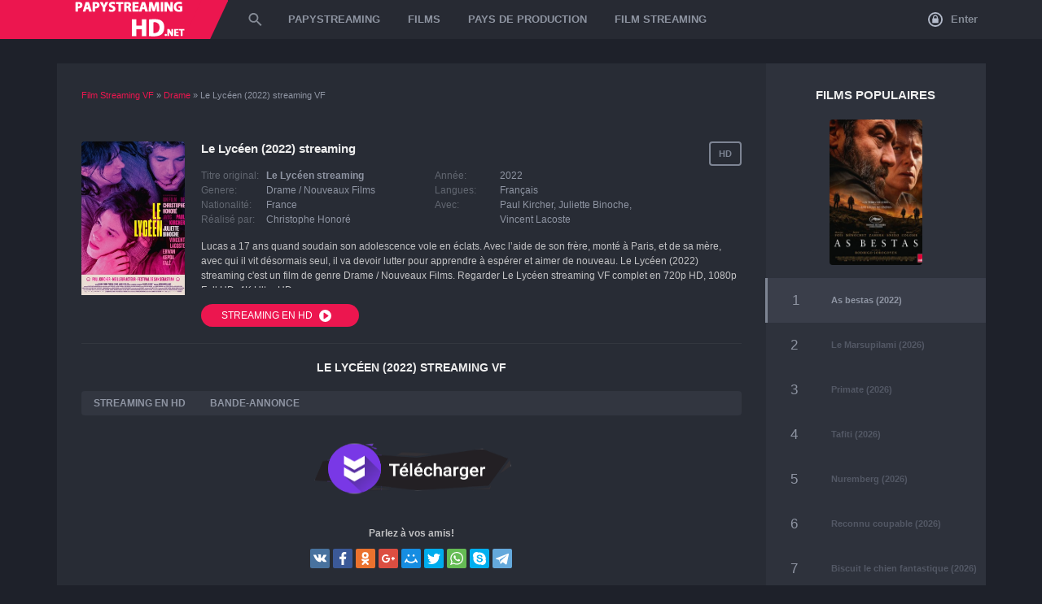

--- FILE ---
content_type: text/html; charset=UTF-8
request_url: https://papystreaminghd.net/14276-le-lycen-2022.html
body_size: 8569
content:
<!DOCTYPE html PUBLIC "-//W3C//DTD XHTML 1.0 Transitional//EN" "http://www.w3.org/TR/xhtml1/DTD/xhtml1-transitional.dtd">
<html xmlns="http://www.w3.org/1999/xhtml" xml:lang="FR" lang="FR">
<head>
    <meta http-equiv="Content-Type" content="text/html; charset=utf-8" />
<title>Fear Le Lycéen Streaming VF 2022 - Papystreaming Full HD, 4K</title>
<meta name="description" content="Voir  Fear Le Lycéen 2022 streaming VF complet. Film  Fear Le Lycéen streaming gratuit en HD 720p, Full HD 1080p, Ultra HD 4K version Française sans limte de temps. " />
<meta name="keywords" content="lutter, devoir, désormais, apprendre, espérer, nouveau, aimer, Paris, monté, soudain, quand, adolescence, éclats, frère, l’aide, Lucas" />
<meta name="generator" content="DataLife Engine (http://dle-news.ru)" />
<meta property="og:site_name" content="Papystreaming - Voir Film Complet Streaming VF Gratuit 2026" />
<meta property="og:type" content="article" />
<meta property="og:title" content="Le Lycéen (2022)" />
<meta property="og:url" content="https://papystreaminghd.net/14276-le-lycen-2022.html" />
<meta property="og:image" content="https://papystreaminghd.net/uploads/posts/2022-11/medium/1669378924_1037135.jpg" />
<link rel="search" type="application/opensearchdescription+xml" href="https://papystreaminghd.net/engine/opensearch.php" title="Papystreaming - Voir Film Complet Streaming VF Gratuit 2026" />
<link rel="alternate" type="application/rss+xml" title="Papystreaming - Voir Film Complet Streaming VF Gratuit 2026" href="https://papystreaminghd.net/rss.xml" />
<script type="text/javascript" src="/engine/classes/min/index.php?charset=utf-8&amp;g=general&amp;15"></script>
<script type="text/javascript" src="/engine/classes/min/index.php?charset=utf-8&amp;f=engine/classes/js/bbcodes.js,engine/classes/highslide/highslide.js,engine/classes/masha/masha.js&amp;15"></script>
    <link rel="shortcut icon" href="/templates/papystreaminghd/images/favicon.png" type="image/x-icon">
    <meta name="HandheldFriendly" content="True">
    <meta name="MobileOptimized" content="320">
    <meta name="viewport" content="width=device-width, height=device-height, initial-scale=1.0, user-scalable=0, minimum-scale=1.0, maximum-scale=1.0">
    <link rel="stylesheet" type="text/css" href="/templates/papystreaminghd/css/style.css" />
    <link rel="stylesheet" type="text/css" href="/templates/papystreaminghd/css/engine.css" />
    <link rel="stylesheet" type="text/css" href="/templates/papystreaminghd/css/responsive.css" />
    
     <script src="//papystreaminghd.net/playerjs.js" type="text/javascript"></script>
    
    <meta name="msvalidate.01" content="87B3ED711CFD5DE2073257C1534AB96C" />
    <meta name="google-site-verification" content="VUtPcthaIbYPvf1LpyzeE_IBq4MXKlreZmtyx6q9cv0" />
</head>

<body>

<div class="header fixed ignore-select">
	<div class="wrapper">
		<div class="logo">
			<a href="/">
				<span class="logo-body"><img src="/templates/papystreaminghd/images/logo.png" class="icon-logo"></span>
			</a>
		</div>
		<svg class="icon icon-menu-toggle" viewBox="0 0 424 424"><path d="M35,89C15,89,0,74,0,54s15-36,35-36h353c20,0,36,16,36,36s-16,35-36,35H35z"></path><path d="M388,176c20,0,36,16,36,36s-16,35-36,35H35c-20,0-35-15-35-35s15-36,35-36H388z"></path><path d="M388,335c20,0,36,15,36,35s-16,36-36,36H35c-20,0-35-16-35-36s15-35,35-35H388z"></path></svg>
		<div class="menuHide transition">
			

<div class="miniprofile">
	<div class="module">
		<div class="logbutton no_logged" onclick="openWindow('#loginWindow')">
			<svg class="icon icon-lock" viewbox="0 0 19.58 19.58"><path d="M10,.21A9.79,9.79,0,1,0,19.79,10,9.8,9.8,0,0,0,10,.21Zm0,17.62A7.83,7.83,0,1,1,17.83,10,7.84,7.84,0,0,1,10,17.83Zm0,0" transform="translate(-0.21 -0.21)"></path><path d="M13.85,8.63a.66.66,0,0,0-.48-.2h-.23V7.07a3.05,3.05,0,0,0-.93-2.24,3.15,3.15,0,0,0-4.48,0,3.05,3.05,0,0,0-.93,2.24V8.43H6.57a.68.68,0,0,0-.68.68V14a.68.68,0,0,0,.68.68h6.8A.68.68,0,0,0,14,14V9.11A.66.66,0,0,0,13.85,8.63ZM8.15,7.07a1.81,1.81,0,0,1,3.1-1.28,1.75,1.75,0,0,1,.53,1.28V8.43H8.15Z" transform="translate(-0.21 -0.21)"></path></svg>
			Enter
		</div>
	</div>
</div>
<div class="popupWindow" id="loginWindow">
	<div class="contentWindow">
		<form method="post" id="loginform2">
			<div class="headWindow">
				<svg class="icon icon-close" viewbox="0 0 220.176 220.176">
					<path d="M131.577,110.084l84.176-84.146c5.897-5.928,5.897-15.565,0-21.492 c-5.928-5.928-15.595-5.928-21.492,0l-84.176,84.146L25.938,4.446c-5.928-5.928-15.565-5.928-21.492,0s-5.928,15.565,0,21.492 l84.146,84.146L4.446,194.26c-5.928,5.897-5.928,15.565,0,21.492c5.928,5.897,15.565,5.897,21.492,0l84.146-84.176l84.176,84.176 c5.897,5.897,15.565,5.897,21.492,0c5.897-5.928,5.897-15.595,0-21.492L131.577,110.084z"></path>
				</svg>
				<div class="titleWindow">Enter</div>
				<p>login password</p>
			</div>
			<div class="bodyWindow">
				<div class="fieldWindow">
					<input type="text" name="login_name" class="textWindow" placeholder="login" />
				</div>
				<div class="fieldWindow">
					<input type="password" name="login_password" class="textWindow" placeholder="password" />
					
				</div>
				<div class="fieldWindow marginField">
					<input type="submit" class="roundbutton roundRed submit" value="Enter" />
					
					<div class="clr"></div>
				</div>
				
			</div>
			<div class="footerWindow">
				
				<div class="lb-soc">
				  
				</div>
			</div>
			<input type="hidden" name="login" id="login" value="submit" />
		</form>
	</div>
	<div class="overlayWindow"></div>
</div>

			<div class="menuBlock">
				<div class="menuSlide transition">
					<div class="search-form">
						<svg class="icon icon-search" viewbox="0 0 51.01 51.01"><path d="M58.21,53.83H55.9L55.09,53a19,19,0,1,0-2,2l.79.82v2.3L68.42,72.76l4.35-4.35Zm-17.5,0A13.13,13.13,0,1,1,53.83,40.71,13.11,13.11,0,0,1,40.71,53.83Z" transform="translate(-21.75 -21.75)"></path></svg>
						<div class="sForm">
							<form id="quicksearch" method="post">
								<input type="text" name="story" id="story" placeholder="Qu'allons-nous chercher?" autocomplete="off" autocorrect="off" autocapitalize="off" />
								<input type="hidden" name="do" value="search" /><input type="hidden" name="subaction" value="search" />
								<span></span>
							</form>
						</div>
					</div>
					<ul class="reset menu">
	<li><a href="/">PAPYSTREAMING</a></li>
	<li>
		<span>FILMS</span>
		<div class="drop">
			<div class="drop-body">
				<ul class="reset mainul">
					<li><a href="/top-100.html" class="movtop">TOP 100</a> <a href="/">FILM STREAMING</a></li>
					<li><a href="/nouveaux/"> Nouveaux Films</a></li>
				
					<li class="lisort">
						<div>Année de publication</div>
						<a href="/xfsearch/2023/">2023</a></li>
							<li><a href="/xfsearch/2022/">2022</a></li>
							<li><a href="/xfsearch/2021/">2021</a></li>
							<li><a href="/xfsearch/2020/">2020</a></li>
						
						
				</ul>
				<ul class="reset">
					 <li><a href="/action/"> Action</a></li>
							<li><a href="/animation/"> Animation</a></li>
							<li><a href="/arts-martiaux/">Arts-martiaux</a></li>
                            <li><a href="/aventure/">Aventure</a></li>
							<li><a href="/biopic/">Biopic</a></li>                   
							<li><a href="/comedie/">Comedie</a></li>
							<li><a href="/comedie-dramatique/">Comedie-dramatique</a></li>
                            <li><a href="/divers/">Divers</a></li>
                            <li><a href="/documentaire/">Documentaire</a></li>
							<li><a href="/drame/">Drame</a></li>
                            
                            
				</ul>
				<ul class="reset">
					<li><a href="/erotique/"> Erotique</a></li>
                            <li><a href="/espionnage/">Espionnage</a></li>
                            <li><a href="/famille/">Famille</a></li>
							<li><a href="/fantastique/">Fantastique </a></li>
							<li><a href="/guerre/">Guerre</a></li>
                            <li><a href="/historique/">Historique</a></li>
							<li><a href="/horreur/"> Horreur</a></li>
							<li><a href="/musical/">Musical</a></li>
                            <li><a href="/peplum/">Peplum</a></li>
							<li><a href="/policier-vf/">Policier</a></li>
						
                           
				</ul>
				<ul class="reset ullast">
                    <li><a href="/romance/">Romance</a></li>
                            <li><a href="/science/">Science</a></li>
							<li><a href="/spectacles/">Spectacles</a></li>
					 <li><a href="/thriller/">Thriller</a></li> 
                            <li><a href="/western/">Western</a></li>
				</ul>
			</div>
		</div>
	</li>
	
	<li class="relative">
		<span>PAYS DE PRODUCTION</span>
		<div class="drop">
			<div class="drop-body">
				<ul class="reset">
					<li><a href="/xfsearch/Français/">Français</a></li>
						<li><a href="/xfsearch/Américain/">Américain</a></li>
						
                            	<li>	<a href="/xfsearch/Italien/">Italien</a></li>
						<li><a href="/xfsearch/Indien/">Indien</a></li>
                          <li>  <a href="/xfsearch/espagnol/">Espagnol</a></li>
                              <li>  <a href="/xfsearch/chinois/">Chinois</a></li>
                            <li><a href="/xfsearch/Britannique/">Britannique</a></li>
				</ul>
                
                <li class="relative">
		<span>FILM STREAMING</span>
		<div class="drop">
			<div class="drop-body">
				<ul class="reset">
					<li><a href="/cpasmieux.html">CPASMIEUX</a></li>
						<li><a href="/skstream.html">SKSTREAM</a></li>
						
                            	<li>	<a href="/coflix.html">COFLIX</a></li>
						<li><a href="/wiflix.html">WIFLIX</a></li>
                          <li>  <a href="/streamcomplet-vf.html">STREAMCOMPLET</a></li>
                              <li>  <a href="/filmstreaming1.html">FILMSTREAMING1</a></li>
                            <li><a href="/libertyland.html">LIBERTYLAND</a></li>
                     <li>  <a href="/french-stream-fr-hd.html">FRENCH STREAM</a></li>
                            <li><a href="/dpstream.html">DPSTREAM</a></li>
                       <li>  <a href="/wishflix.html">WISHFLIX</a></li>
                            <li><a href="/sadisflix-hd.html">SADISFLIX</a></li>
                      <li>  <a href="/novaflix.html">NOVAFLIX</a></li>         
                            <li><a href="/blablastream.html">BLABLASTREAM</a></li>
                       <li><a href="/papadustream.html">PAPADUSTREAM</a></li>
                      <li><a href="/evdod.html">EVDOD</a></li>
                      <li><a href="/juststream.html">JUSTSTREAM</a></li>
                     <li><a href="/monstream.html">MONSTREAM</a></li>
                        <li><a href="/votrob.html">VOTROB</a></li>
                      <li><a href="/justdaz.html">JUSTDAZ</a></li>
                                     	<li><a href="/flazto.html">	Flazto</a></li>
                    <li><a href="/difiam.html">Difiam</a></li>
                       <li><a href="/vadraz.html">Vadraz</a></li>
                    	<li><a href="/choupox.html">Choupox</a></li>
                         <li><a href="/naxpom.html">Naxpom</a></li>
                    	<li><a href="/zaniob.html">Zaniob</a></li>
                    <li><a href="/wookafr.html">Wookafr</a></li>
                 
				</ul>
                
			</div>
		</div>
	</li>
</ul>
				</div>
			</div>
		</div>
		<div class="overlayMenu"></div>
		<span class="toggleMenu"></span>
	</div>
</div>
<div class="headerFix"></div>



<div class="wrapper">
	<div class="pageContent noMargin">
		
		
	    
		
		
		
	
		
	
		
		
		<div class="clr"></div>
		
		
		
		
		<div class="marginPage fullMovie">
			<div class="paddingPage">
		        <div class="speedbar"><span id="dle-speedbar"><span itemscope itemtype="http://data-vocabulary.org/Breadcrumb"><a href="https://papystreaminghd.net/" itemprop="url"><span itemprop="title">Film  Streaming VF</span></a></span> &raquo; <span itemscope itemtype="http://data-vocabulary.org/Breadcrumb"><a href="https://papystreaminghd.net/drame/" itemprop="url"><span itemprop="title">Drame </span></a></span> &raquo; Le Lycéen (2022)</span> streaming VF</div><br>
				<div id='dle-content'><div class="poster">
	<img src="https://papystreaminghd.net/uploads/posts/2022-11/medium/1669378924_1037135.jpg" alt="Le Lycéen (2022)">
</div>
<div class="about">
	<div class="rightInfo">
		<div class="quality">HD</div>
		
	
	</div>
	<h1>Le Lycéen (2022) streaming</h1>
	<div class="features">
		<ul class="reset">
            <li class="label">Titre original:</li>
            <li><strong>Le Lycéen streaming</strong> </li>
			<li class="label">Genere:</li>
			<li><a href="https://papystreaminghd.net/drame/">Drame </a> / <a href="https://papystreaminghd.net/film-gratuit/">Nouveaux Films</a></li>
			<li class="label">Nationalité:</li>
			<li><a href="https://papystreaminghd.net/xfsearch/France/">France</a></li>
			<li class="label">Réalisé par:</li>
			<li><a href="https://papystreaminghd.net/xfsearch/Christophe+Honor%C3%A9/">Christophe Honoré</a></li>
		</ul>
		<ul class="reset">
			<li class="label">Année:</li>
			<li class="red"><a href="https://papystreaminghd.net/xfsearch/2022/">2022</a></li>
			<li class="label">Langues: </li>
			<li> Français</li>
			<li class="label">Avec:</li>
			<li><a href="https://papystreaminghd.net/xfsearch/Paul+Kircher/">Paul Kircher</a>, <a href="https://papystreaminghd.net/xfsearch/Juliette+Binoche/">Juliette Binoche</a>, <a href="https://papystreaminghd.net/xfsearch/Vincent+Lacoste/">Vincent Lacoste</a></li>
		</ul>
	</div>
	<div class="textSpoiler" data-height="60">
		<div class="spoilerBody">
			<div class="noimg"><!--MBegin:https://papystreaminghd.net/uploads/posts/2022-11/1669378924_1037135.jpg|left--><a href="https://papystreaminghd.net/uploads/posts/2022-11/1669378924_1037135.jpg" rel="highslide" class="highslide"><img src="https://papystreaminghd.net/uploads/posts/2022-11/medium/1669378924_1037135.jpg" style="float:left;" alt='Le Lycéen (2022)' title='Le Lycéen (2022)'  /></a><!--MEnd-->Lucas a 17 ans quand soudain son adolescence vole en éclats. Avec l’aide de son frère, monté à Paris, et de sa mère, avec qui il vit désormais seul, il va devoir lutter pour apprendre à espérer et aimer de nouveau. Le Lycéen (2022) streaming c'est un film de genre Drame  / Nouveaux Films. Regarder Le Lycéen streaming VF complet en  720p HD, 1080p Full HD, 4K Ultra HD.  </div>
		</div>
	</div>
	<div class="buttons">
		<a href="/streaming-hd.php"  target="_blank"  rel="nofollow"   class="roundbutton roundRed btn-scroll" >
			STREAMING EN HD <svg class="icon icon-play" viewbox="0 0 19.58 19.58"><path d="M10,.21A9.79,9.79,0,1,0,19.79,10,9.79,9.79,0,0,0,10,.21Zm4.69,10.58-5.84,4A1,1,0,0,1,7.35,14V6a1,1,0,0,1,1.5-.79l5.84,4a1,1,0,0,1,0,1.57Zm0,0" transform="translate(-0.21 -0.21)"></path></svg>
		</a>
       
         
        
		<div class="right">
		
			
		</div>
		
	</div>
</div>
<div class="clr"></div>
<hr />
<h2 class="subtitle">Le Lycéen (2022) streaming VF </h2>
<div class="movieBlock" id="fview">
	<div class="movieTabs">
		<ul class="reset tabsList" data-for=".tabCont .tcontainer">
			<li>STREAMING EN HD</li>
			<li>BANDE-ANNONCE</li>
		</ul>
	</div>
	<div class="tabCont">
		<div class="tcontainer video-box">
            
             <div id="papy"></div>

<script>
    var player = new Playerjs({id:"papy",  poster:"https://papystreaminghd.net/uploads/posts/2022-11/medium/1669378924_1037135.jpg", file:"https://papystreaminghd.net/Universal.mp4", title:"Le Lycéen (2022) streaming"});
</script>
            
		  
		</div>
		<div class="tcontainer video-box" id="trailer-place">
		    <iframe src="https://www.youtube.com/embed/S8QcS1u7w1s" width="1536" height="522"  title="LE LYCÉEN Bande Annonce (2022) Juliette Binoche, Vincent Lacoste" frameborder="0" allow="accelerometer; autoplay; clipboard-write; encrypted-media; gyroscope; picture-in-picture" allowfullscreen=""></iframe>
		</div>
	</div>
    
     <noindex> <center>
     <a href="/telecharger.php"   rel="nofollow"   target="_blank"><img src="/tele2.png" ></a></center></noindex>
    <br>
	<div class="buttons">
	    <div class="yx-share-title">Parlez à vos amis!</div>
		<div class="ya-share2" data-services="vkontakte,facebook,odnoklassniki,gplus,moimir,twitter,whatsapp,skype,telegram, viber" data-counter=""></div>
	</div>
</div>

<h4>FILMS STREAMING SIMILAIRES</h4>
<div class="flipSlider carousel">
	<div class="smallItem">
	<div class="item-flip">
		<img src="https://papystreaminghd.net/uploads/posts/2023-01/medium/1674029048_1596290.jpg" alt="Un petit frère (2023)" />
		<div class="overlay"><div class="overlay-bg"></div></div>
	</div>
	<div class="info">
		<div class="title"><a href="https://papystreaminghd.net/14346-un-petit-frre-2023.html">Un petit frère (2023)</a></div>
		<div class="bottom">
			<div class="bottom-top">
				<b>VF</b>
				<span>HD</span>
			</div>
			<a href="https://papystreaminghd.net/14346-un-petit-frre-2023.html" class="roundbutton roundRed fullWidth">VOIR <svg class="icon icon-play" viewbox="0 0 19.58 19.58"><path d="M10,.21A9.79,9.79,0,1,0,19.79,10,9.79,9.79,0,0,0,10,.21Zm4.69,10.58-5.84,4A1,1,0,0,1,7.35,14V6a1,1,0,0,1,1.5-.79l5.84,4a1,1,0,0,1,0,1.57Zm0,0" transform="translate(-0.21 -0.21)"></path></svg></a>
		</div>
	</div>
</div><div class="smallItem">
	<div class="item-flip">
		<img src="https://papystreaminghd.net/uploads/posts/2022-09/medium/1662963724_5848268.jpg" alt="Les Miens (2022)" />
		<div class="overlay"><div class="overlay-bg"></div></div>
	</div>
	<div class="info">
		<div class="title"><a href="https://papystreaminghd.net/14074-les-miens-2022.html">Les Miens (2022)</a></div>
		<div class="bottom">
			<div class="bottom-top">
				<b>VF</b>
				<span>HD</span>
			</div>
			<a href="https://papystreaminghd.net/14074-les-miens-2022.html" class="roundbutton roundRed fullWidth">VOIR <svg class="icon icon-play" viewbox="0 0 19.58 19.58"><path d="M10,.21A9.79,9.79,0,1,0,19.79,10,9.79,9.79,0,0,0,10,.21Zm4.69,10.58-5.84,4A1,1,0,0,1,7.35,14V6a1,1,0,0,1,1.5-.79l5.84,4a1,1,0,0,1,0,1.57Zm0,0" transform="translate(-0.21 -0.21)"></path></svg></a>
		</div>
	</div>
</div><div class="smallItem">
	<div class="item-flip">
		<img src="https://papystreaminghd.net/uploads/posts/2021-12/medium/1640860846_0808140.jpg" alt="Que m'est-il permis d'espérer (2022)" />
		<div class="overlay"><div class="overlay-bg"></div></div>
	</div>
	<div class="info">
		<div class="title"><a href="https://papystreaminghd.net/13385-que-mest-il-permis-desprer-2022.html">Que m'est-il permis d'espérer (2022)</a></div>
		<div class="bottom">
			<div class="bottom-top">
				<b>VF</b>
				<span>HD</span>
			</div>
			<a href="https://papystreaminghd.net/13385-que-mest-il-permis-desprer-2022.html" class="roundbutton roundRed fullWidth">VOIR <svg class="icon icon-play" viewbox="0 0 19.58 19.58"><path d="M10,.21A9.79,9.79,0,1,0,19.79,10,9.79,9.79,0,0,0,10,.21Zm4.69,10.58-5.84,4A1,1,0,0,1,7.35,14V6a1,1,0,0,1,1.5-.79l5.84,4a1,1,0,0,1,0,1.57Zm0,0" transform="translate(-0.21 -0.21)"></path></svg></a>
		</div>
	</div>
</div><div class="smallItem">
	<div class="item-flip">
		<img src="https://papystreaminghd.net/uploads/posts/2021-10/1633084603_mv5bmze1mdkwmtq0ml5bml5banbnxkftztgwmtu3nje4nje._v1_ql75_ux190_cr02190281_.jpg" alt="Adieu Paris ! (2022)" />
		<div class="overlay"><div class="overlay-bg"></div></div>
	</div>
	<div class="info">
		<div class="title"><a href="https://papystreaminghd.net/13268-adieu-paris-2022.html">Adieu Paris ! (2022)</a></div>
		<div class="bottom">
			<div class="bottom-top">
				<b>VF</b>
				<span>HD</span>
			</div>
			<a href="https://papystreaminghd.net/13268-adieu-paris-2022.html" class="roundbutton roundRed fullWidth">VOIR <svg class="icon icon-play" viewbox="0 0 19.58 19.58"><path d="M10,.21A9.79,9.79,0,1,0,19.79,10,9.79,9.79,0,0,0,10,.21Zm4.69,10.58-5.84,4A1,1,0,0,1,7.35,14V6a1,1,0,0,1,1.5-.79l5.84,4a1,1,0,0,1,0,1.57Zm0,0" transform="translate(-0.21 -0.21)"></path></svg></a>
		</div>
	</div>
</div><div class="smallItem">
	<div class="item-flip">
		<img src="https://papystreaminghd.net/uploads/posts/2020-03/medium/1585143354_1581277.jpg" alt="Rocks (2020)" />
		<div class="overlay"><div class="overlay-bg"></div></div>
	</div>
	<div class="info">
		<div class="title"><a href="https://papystreaminghd.net/12282-rocks-2020.html">Rocks (2020)</a></div>
		<div class="bottom">
			<div class="bottom-top">
				<b>VF</b>
				<span>HD</span>
			</div>
			<a href="https://papystreaminghd.net/12282-rocks-2020.html" class="roundbutton roundRed fullWidth">VOIR <svg class="icon icon-play" viewbox="0 0 19.58 19.58"><path d="M10,.21A9.79,9.79,0,1,0,19.79,10,9.79,9.79,0,0,0,10,.21Zm4.69,10.58-5.84,4A1,1,0,0,1,7.35,14V6a1,1,0,0,1,1.5-.79l5.84,4a1,1,0,0,1,0,1.57Zm0,0" transform="translate(-0.21 -0.21)"></path></svg></a>
		</div>
	</div>
</div><div class="smallItem">
	<div class="item-flip">
		<img src="https://papystreaminghd.net/uploads/posts/2018-05/medium/1525927278_2760065.jpg" alt="Plaire, aimer et courir vite (2018)" />
		<div class="overlay"><div class="overlay-bg"></div></div>
	</div>
	<div class="info">
		<div class="title"><a href="https://papystreaminghd.net/10890-plaire-aimer-et-courir-vite-2018.html">Plaire, aimer et courir vite (2018)</a></div>
		<div class="bottom">
			<div class="bottom-top">
				<b>VF</b>
				<span>HD</span>
			</div>
			<a href="https://papystreaminghd.net/10890-plaire-aimer-et-courir-vite-2018.html" class="roundbutton roundRed fullWidth">VOIR <svg class="icon icon-play" viewbox="0 0 19.58 19.58"><path d="M10,.21A9.79,9.79,0,1,0,19.79,10,9.79,9.79,0,0,0,10,.21Zm4.69,10.58-5.84,4A1,1,0,0,1,7.35,14V6a1,1,0,0,1,1.5-.79l5.84,4a1,1,0,0,1,0,1.57Zm0,0" transform="translate(-0.21 -0.21)"></path></svg></a>
		</div>
	</div>
</div><div class="smallItem">
	<div class="item-flip">
		<img src="https://papystreaminghd.net/uploads/posts/2018-10/medium/1540194277_0553970.jpg" alt="Ma mère est folle (2018)" />
		<div class="overlay"><div class="overlay-bg"></div></div>
	</div>
	<div class="info">
		<div class="title"><a href="https://papystreaminghd.net/10641-ma-mre-est-folle-2018.html">Ma mère est folle (2018)</a></div>
		<div class="bottom">
			<div class="bottom-top">
				<b>VF</b>
				<span>HD</span>
			</div>
			<a href="https://papystreaminghd.net/10641-ma-mre-est-folle-2018.html" class="roundbutton roundRed fullWidth">VOIR <svg class="icon icon-play" viewbox="0 0 19.58 19.58"><path d="M10,.21A9.79,9.79,0,1,0,19.79,10,9.79,9.79,0,0,0,10,.21Zm4.69,10.58-5.84,4A1,1,0,0,1,7.35,14V6a1,1,0,0,1,1.5-.79l5.84,4a1,1,0,0,1,0,1.57Zm0,0" transform="translate(-0.21 -0.21)"></path></svg></a>
		</div>
	</div>
</div>
</div>
<div style="display: none" id="sliderNav"><svg class="icon icon-arrow-left disabled" viewbox="0 0 37.07 60"><polygon points="37.08 7.08 30 0 0 30 30 60 37.08 52.92 14.15 30 37.08 7.08"></polygon></svg><svg class="icon icon-arrow-right" viewbox="0 0 37.07 60"><polygon points="7.08 0 0 7.08 22.93 30 0 52.92 7.08 60 37.08 30 7.08 0"></polygon></svg></div>
<hr />


<div id="dle-ajax-comments"></div>
<form  method="post" name="dle-comments-form" id="dle-comments-form" action="/14276-le-lycen-2022.html">
		<input type="hidden" name="subaction" value="addcomment" />
		<input type="hidden" name="post_id" id="post_id" value="14276" /></form><script type="text/javascript">
<!--
$(function(){

	$('#dle-comments-form').submit(function() {
	  doAddComments();
	  return false;
	});

});

function reload () {

	var rndval = new Date().getTime(); 

	document.getElementById('dle-captcha').innerHTML = '<img src="/engine/modules/antibot/antibot.php?rndval=' + rndval + '" width="160" height="80" alt="" />';

};
//-->
</script></div>
		    </div>
		</div>
		<div class="sidebar">
			<div class="blockTitle">FILMS POPULAIRES</div>
			<div class="topmovies">
				<table cellpadding="0" cellspacing="0" width="100%">
					
<tr>
	<td colspan="3">
		<div class="shortItem">
			<div class="itemBody">
				<div class="poster item-flip">
					<img src="https://papystreaminghd.net/uploads/posts/2022-08/medium/1660047704_2625015.jpg" alt="As bestas (2022)" />
					<a href="https://papystreaminghd.net/13976-as-bestas-2022-7t.html" class="overlay"><div class="overlay-bg"><svg class="icon icon-play-circle" viewBox="0 0 121.84 121.84"><circle class="cls-1" cx="60.92" cy="60.92" r="59.42"/><circle class="cls-2" cx="60.92" cy="60.92" r="53.14"/><path class="cls-3" d="M262.61,217.8l34.08,19.38-34.08,19.38V217.8m-2.6-4.27v47.3l41.59-23.65L260,213.53Z" transform="translate(-213.27 -176.26)"/></svg></div></a>
				</div>
				
			</div>
		</div>
	</td>
</tr>
<tr class="item selected">
	<td class="number"></td>
    <td class="title"><a href="https://papystreaminghd.net/13976-as-bestas-2022-7t.html">As bestas (2022)</a></td>
</tr>



<tr class="item">
	<td class="number"></td>
    <td class="title"><a href="https://papystreaminghd.net/15691-le-marsupilami-2026.html">Le Marsupilami (2026)</a></td>
	
</tr>


<tr class="item">
	<td class="number"></td>
    <td class="title"><a href="https://papystreaminghd.net/15967-primate-2026.html">Primate (2026)</a></td>
	
</tr>


<tr class="item">
	<td class="number"></td>
    <td class="title"><a href="https://papystreaminghd.net/15969-tafiti-2026.html">Tafiti (2026)</a></td>
	
</tr>


<tr class="item">
	<td class="number"></td>
    <td class="title"><a href="https://papystreaminghd.net/15971-nuremberg-2026.html">Nuremberg (2026)</a></td>
	
</tr>


<tr class="item">
	<td class="number"></td>
    <td class="title"><a href="https://papystreaminghd.net/15972-reconnu-coupable-2026.html">Reconnu coupable (2026)</a></td>
	
</tr>


<tr class="item">
	<td class="number"></td>
    <td class="title"><a href="https://papystreaminghd.net/15974-biscuit-le-chien-fantastique-2026.html">Biscuit le chien fantastique (2026)</a></td>
	
</tr>


<tr class="item">
	<td class="number"></td>
    <td class="title"><a href="https://papystreaminghd.net/15982-coutures-2026.html">Coutures (2026)</a></td>
	
</tr>


<tr class="item">
	<td class="number"></td>
    <td class="title"><a href="https://papystreaminghd.net/15988-rental-family-2026.html">Rental Family (2026)</a></td>
	
</tr>


<tr class="item">
	<td class="number"></td>
    <td class="title"><a href="https://papystreaminghd.net/15991-retour-silent-hill-2026.html">Retour à Silent Hill (2026)</a></td>
	
</tr>

				</table>
			</div>
		</div>
		
		
		
		
		<div class="clr"></div>
	</div>
	
	
     
</div>

<br><br>

<div class="footer">
	<div class="wrapper">
		<div class="pageContent">
			<ul class="reset">
				<li><a href="/">PAPYSTREAMING</a></li>
                 
                
                                

                  
                  
                
                   
                
                 
                 
                 
                  
                 


				
			</ul>
			<br>
			<span class="copyr">© PAPYSTREAMINGHD.NET 2026. FILM STREAMING.</span>
			
		</div>
	</div>
</div>

{jsfiles}
<script type="text/javascript" src="/templates/papystreaminghd/js/swipe.js"></script>
<script type="text/javascript" src="/templates/papystreaminghd/js/jquery.jscrollpane.min.js"></script>
<script type="text/javascript" src="/templates/papystreaminghd/js/jquery.mousewheel.js"></script>
<script type="text/javascript" src="/templates/papystreaminghd/js/owl.carousel.min.js"></script>
<script type="text/javascript" src="/templates/papystreaminghd/js/jquery.cookie.js"></script>
<script type="text/javascript" src="/templates/papystreaminghd/js/libs.js" defer></script>
<script src="/templates/papystreaminghd/js/share.js" charset="utf-8"></script>
<script type="text/javascript">
<!--
var dle_root       = '/';
var dle_admin      = '';
var dle_login_hash = '';
var dle_group      = 5;
var dle_skin       = 'papystreaminghd';
var dle_wysiwyg    = '0';
var quick_wysiwyg  = '0';
var dle_act_lang   = ["Да", "Нет", "Ввод", "Отмена", "Сохранить", "Удалить", "Загрузка. Пожалуйста, подождите..."];
var menu_short     = 'Быстрое редактирование';
var menu_full      = 'Полное редактирование';
var menu_profile   = 'Просмотр профиля';
var menu_send      = 'Отправить сообщение';
var menu_uedit     = 'Админцентр';
var dle_info       = 'Информация';
var dle_confirm    = 'Подтверждение';
var dle_prompt     = 'Ввод информации';
var dle_req_field  = 'Заполните все необходимые поля';
var dle_del_agree  = 'Вы действительно хотите удалить? Данное действие невозможно будет отменить';
var dle_spam_agree = 'Вы действительно хотите отметить пользователя как спамера? Это приведёт к удалению всех его комментариев';
var dle_complaint  = 'Укажите текст Вашей жалобы для администрации:';
var dle_big_text   = 'Выделен слишком большой участок текста.';
var dle_orfo_title = 'Укажите комментарий для администрации к найденной ошибке на странице';
var dle_p_send     = 'Отправить';
var dle_p_send_ok  = 'Уведомление успешно отправлено';
var dle_save_ok    = 'Изменения успешно сохранены. Обновить страницу?';
var dle_del_news   = 'Удалить статью';
var allow_dle_delete_news   = false;
var dle_search_delay   = false;
var dle_search_value   = '';
$(function(){
	FastSearch();
});
//-->
</script><script type="text/javascript">
<!--
	hs.graphicsDir = '/engine/classes/highslide/graphics/';
	hs.outlineType = 'rounded-white';
	hs.numberOfImagesToPreload = 0;
	hs.showCredits = false;
	
	hs.lang = {
		loadingText :     'Загрузка...',
		playTitle :       'Просмотр слайдшоу (пробел)',
		pauseTitle:       'Пауза',
		previousTitle :   'Предыдущее изображение',
		nextTitle :       'Следующее изображение',
		moveTitle :       'Переместить',
		closeTitle :      'Закрыть (Esc)',
		fullExpandTitle : 'Развернуть до полного размера',
		restoreTitle :    'Кликните для закрытия картинки, нажмите и удерживайте для перемещения',
		focusTitle :      'Сфокусировать',
		loadingTitle :    'Нажмите для отмены'
	};
	
	hs.align = 'center';
	hs.transitions = ['expand', 'crossfade'];
	hs.addSlideshow({
		interval: 4000,
		repeat: false,
		useControls: true,
		fixedControls: 'fit',
		overlayOptions: {
			opacity: .75,
			position: 'bottom center',
			hideOnMouseOut: true
		}
	});
//-->
</script>
      
    
    
    
    <!-- Yandex.Metrika counter -->
<script type="text/javascript" >
    (function (d, w, c) {
        (w[c] = w[c] || []).push(function() {
            try {
                w.yaCounter49923406 = new Ya.Metrika2({
                    id:49923406,
                    clickmap:true,
                    trackLinks:true,
                    accurateTrackBounce:true
                });
            } catch(e) { }
        });

        var n = d.getElementsByTagName("script")[0],
            s = d.createElement("script"),
            f = function () { n.parentNode.insertBefore(s, n); };
        s.type = "text/javascript";
        s.async = true;
        s.src = "https://mc.yandex.ru/metrika/tag.js";

        if (w.opera == "[object Opera]") {
            d.addEventListener("DOMContentLoaded", f, false);
        } else { f(); }
    })(document, window, "yandex_metrika_callbacks2");
</script>
<noscript><div><img src="https://mc.yandex.ru/watch/49923406" style="position:absolute; left:-9999px;" alt="" /></div></noscript>
<!-- /Yandex.Metrika counter -->
    
<script defer src="https://static.cloudflareinsights.com/beacon.min.js/vcd15cbe7772f49c399c6a5babf22c1241717689176015" integrity="sha512-ZpsOmlRQV6y907TI0dKBHq9Md29nnaEIPlkf84rnaERnq6zvWvPUqr2ft8M1aS28oN72PdrCzSjY4U6VaAw1EQ==" data-cf-beacon='{"version":"2024.11.0","token":"e934c06d240b4387a4422a476d7dc50a","r":1,"server_timing":{"name":{"cfCacheStatus":true,"cfEdge":true,"cfExtPri":true,"cfL4":true,"cfOrigin":true,"cfSpeedBrain":true},"location_startswith":null}}' crossorigin="anonymous"></script>
</body>
</html>
<!-- DataLife Engine Copyright SoftNews Media Group (http://dle-news.ru) -->
